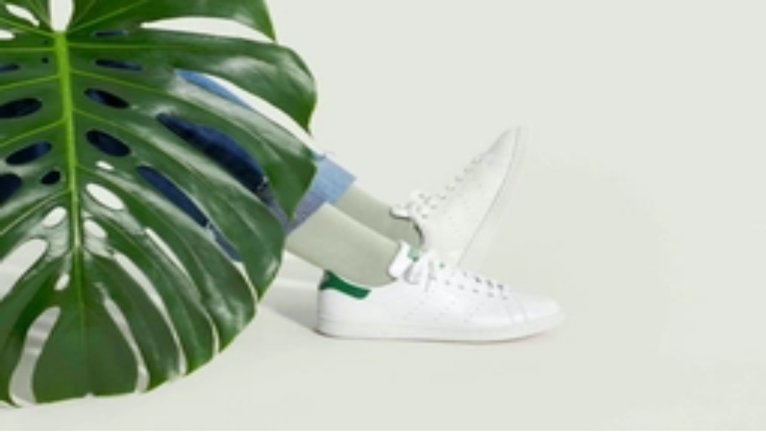

--- FILE ---
content_type: application/javascript; charset=UTF-8
request_url: https://www.sneakerjagers.com/_next/static/chunks/9e8d7db105e1b705.js
body_size: 9700
content:
(globalThis.TURBOPACK||(globalThis.TURBOPACK=[])).push(["object"==typeof document?document.currentScript:void 0,71914,(e,t,r)=>{"use strict";Object.defineProperty(r,"__esModule",{value:!0}),Object.defineProperty(r,"useIntersection",{enumerable:!0,get:function(){return i}});let n=e.r(91788),a=e.r(99604),o="function"==typeof IntersectionObserver,l=new Map,u=[];function i({rootRef:e,rootMargin:t,disabled:r}){let i=r||!o,[s,c]=(0,n.useState)(!1),d=(0,n.useRef)(null),f=(0,n.useCallback)(e=>{d.current=e},[]);return(0,n.useEffect)(()=>{if(o){if(i||s)return;let r=d.current;if(r&&r.tagName)return function(e,t,r){let{id:n,observer:a,elements:o}=function(e){let t,r={root:e.root||null,margin:e.rootMargin||""},n=u.find(e=>e.root===r.root&&e.margin===r.margin);if(n&&(t=l.get(n)))return t;let a=new Map;return t={id:r,observer:new IntersectionObserver(e=>{e.forEach(e=>{let t=a.get(e.target),r=e.isIntersecting||e.intersectionRatio>0;t&&r&&t(r)})},e),elements:a},u.push(r),l.set(r,t),t}(r);return o.set(e,t),a.observe(e),function(){if(o.delete(e),a.unobserve(e),0===o.size){a.disconnect(),l.delete(n);let e=u.findIndex(e=>e.root===n.root&&e.margin===n.margin);e>-1&&u.splice(e,1)}}}(r,e=>e&&c(e),{root:e?.current,rootMargin:t})}else if(!s){let e=(0,a.requestIdleCallback)(()=>c(!0));return()=>(0,a.cancelIdleCallback)(e)}},[i,t,e,s,d.current]),[f,s,(0,n.useCallback)(()=>{c(!1)},[])]}("function"==typeof r.default||"object"==typeof r.default&&null!==r.default)&&void 0===r.default.__esModule&&(Object.defineProperty(r.default,"__esModule",{value:!0}),Object.assign(r.default,r),t.exports=r.default)},2531,(e,t,r)=>{"use strict";Object.defineProperty(r,"__esModule",{value:!0}),Object.defineProperty(r,"normalizeLocalePath",{enumerable:!0,get:function(){return n}});let n=(t,r)=>e.r(92090).normalizeLocalePath(t,r);("function"==typeof r.default||"object"==typeof r.default&&null!==r.default)&&void 0===r.default.__esModule&&(Object.defineProperty(r.default,"__esModule",{value:!0}),Object.assign(r.default,r),t.exports=r.default)},54471,(e,t,r)=>{"use strict";Object.defineProperty(r,"__esModule",{value:!0}),Object.defineProperty(r,"getDomainLocale",{enumerable:!0,get:function(){return a}});let n=e.r(70090);function a(t,r,a,o){{let l=e.r(2531).normalizeLocalePath,u=e.r(62205).detectDomainLocale,i=r||l(t,a).detectedLocale,s=u(o,void 0,i);if(s){let e=`http${s.http?"":"s"}://`,r=i===s.defaultLocale?"":`/${i}`;return`${e}${s.domain}${(0,n.normalizePathTrailingSlash)(`${r}${t}`)}`}return!1}}("function"==typeof r.default||"object"==typeof r.default&&null!==r.default)&&void 0===r.default.__esModule&&(Object.defineProperty(r.default,"__esModule",{value:!0}),Object.assign(r.default,r),t.exports=r.default)},48735,(e,t,r)=>{"use strict";Object.defineProperty(r,"__esModule",{value:!0}),Object.defineProperty(r,"errorOnce",{enumerable:!0,get:function(){return n}});let n=e=>{}},39149,(e,t,r)=>{"use strict";Object.defineProperty(r,"__esModule",{value:!0});var n={default:function(){return P},useLinkStatus:function(){return w}};for(var a in n)Object.defineProperty(r,a,{enumerable:!0,get:n[a]});let o=e.r(71650),l=e.r(91398),u=o._(e.r(91788)),i=e.r(60472),s=e.r(71112),c=e.r(28169),d=e.r(89129),f=e.r(14862),p=e.r(25479),g=e.r(71914),b=e.r(54471),y=e.r(44113),m=e.r(63230);e.r(48735);let h=new Set;function v(e,t,r,n){if("undefined"!=typeof window&&(0,s.isLocalURL)(t)){if(!n.bypassPrefetchedCheck){let a=t+"%"+r+"%"+(void 0!==n.locale?n.locale:"locale"in e?e.locale:void 0);if(h.has(a))return;h.add(a)}e.prefetch(t,r,n).catch(e=>{})}}function _(e){return"string"==typeof e?e:(0,c.formatUrl)(e)}let j=u.default.forwardRef(function(e,t){let r,n,{href:a,as:o,children:c,prefetch:h=null,passHref:j,replace:O,shallow:w,scroll:P,locale:M,onClick:E,onNavigate:x,onMouseEnter:C,onTouchStart:L,legacyBehavior:T=!1,...S}=e;r=c,T&&("string"==typeof r||"number"==typeof r)&&(r=(0,l.jsx)("a",{children:r}));let R=u.default.useContext(p.RouterContext),k=!1!==h,{href:I,as:A}=u.default.useMemo(()=>{if(!R){let e=_(a);return{href:e,as:o?_(o):e}}let[e,t]=(0,i.resolveHref)(R,a,!0);return{href:e,as:o?(0,i.resolveHref)(R,o):t||e}},[R,a,o]),$=u.default.useRef(I),D=u.default.useRef(A);T&&(n=u.default.Children.only(r));let G=T?n&&"object"==typeof n&&n.ref:t,[N,H,U]=(0,g.useIntersection)({rootMargin:"200px"}),F=u.default.useCallback(e=>{(D.current!==A||$.current!==I)&&(U(),D.current=A,$.current=I),N(e)},[A,I,U,N]),B=(0,m.useMergedRef)(F,G);u.default.useEffect(()=>{!R||H&&k&&v(R,I,A,{locale:M})},[A,I,H,M,k,R?.locale,R]);let z={ref:B,onClick(e){T||"function"!=typeof E||E(e),T&&n.props&&"function"==typeof n.props.onClick&&n.props.onClick(e),!R||e.defaultPrevented||function(e,t,r,n,a,o,l,u,i){let c,{nodeName:d}=e.currentTarget;if(!("A"===d.toUpperCase()&&((c=e.currentTarget.getAttribute("target"))&&"_self"!==c||e.metaKey||e.ctrlKey||e.shiftKey||e.altKey||e.nativeEvent&&2===e.nativeEvent.which)||e.currentTarget.hasAttribute("download"))){if(!(0,s.isLocalURL)(r)){a&&(e.preventDefault(),location.replace(r));return}e.preventDefault(),(()=>{if(i){let e=!1;if(i({preventDefault:()=>{e=!0}}),e)return}let e=l??!0;"beforePopState"in t?t[a?"replace":"push"](r,n,{shallow:o,locale:u,scroll:e}):t[a?"replace":"push"](n||r,{scroll:e})})()}}(e,R,I,A,O,w,P,M,x)},onMouseEnter(e){T||"function"!=typeof C||C(e),T&&n.props&&"function"==typeof n.props.onMouseEnter&&n.props.onMouseEnter(e),R&&v(R,I,A,{locale:M,priority:!0,bypassPrefetchedCheck:!0})},onTouchStart:function(e){T||"function"!=typeof L||L(e),T&&n.props&&"function"==typeof n.props.onTouchStart&&n.props.onTouchStart(e),R&&v(R,I,A,{locale:M,priority:!0,bypassPrefetchedCheck:!0})}};if((0,d.isAbsoluteUrl)(A))z.href=A;else if(!T||j||"a"===n.type&&!("href"in n.props)){let e=void 0!==M?M:R?.locale;z.href=R?.isLocaleDomain&&(0,b.getDomainLocale)(A,e,R?.locales,R?.domainLocales)||(0,y.addBasePath)((0,f.addLocale)(A,e,R?.defaultLocale))}return T?u.default.cloneElement(n,z):(0,l.jsx)("a",{...S,...z,children:r})}),O=(0,u.createContext)({pending:!1}),w=()=>(0,u.useContext)(O),P=j;("function"==typeof r.default||"object"==typeof r.default&&null!==r.default)&&void 0===r.default.__esModule&&(Object.defineProperty(r.default,"__esModule",{value:!0}),Object.assign(r.default,r),t.exports=r.default)},41158,(e,t,r)=>{t.exports=e.r(39149)},26016,(e,t,r)=>{"use strict";Object.defineProperty(r,"__esModule",{value:!0}),Object.defineProperty(r,"setAttributesFromProps",{enumerable:!0,get:function(){return l}});let n={acceptCharset:"accept-charset",className:"class",htmlFor:"for",httpEquiv:"http-equiv",noModule:"noModule"},a=["onLoad","onReady","dangerouslySetInnerHTML","children","onError","strategy","stylesheets"];function o(e){return["async","defer","noModule"].includes(e)}function l(e,t){for(let[r,l]of Object.entries(t)){if(!t.hasOwnProperty(r)||a.includes(r)||void 0===l)continue;let u=n[r]||r.toLowerCase();"SCRIPT"===e.tagName&&o(u)?e[u]=!!l:e.setAttribute(u,String(l)),(!1===l||"SCRIPT"===e.tagName&&o(u)&&(!l||"false"===l))&&(e.setAttribute(u,""),e.removeAttribute(u))}}("function"==typeof r.default||"object"==typeof r.default&&null!==r.default)&&void 0===r.default.__esModule&&(Object.defineProperty(r.default,"__esModule",{value:!0}),Object.assign(r.default,r),t.exports=r.default)},61457,(e,t,r)=>{"use strict";Object.defineProperty(r,"__esModule",{value:!0});var n={default:function(){return v},handleClientScriptLoad:function(){return y},initScriptLoader:function(){return m}};for(var a in n)Object.defineProperty(r,a,{enumerable:!0,get:n[a]});let o=e.r(31640),l=e.r(71650),u=e.r(91398),i=o._(e.r(30943)),s=l._(e.r(91788)),c=e.r(13584),d=e.r(26016),f=e.r(99604),p=new Map,g=new Set,b=e=>{let{src:t,id:r,onLoad:n=()=>{},onReady:a=null,dangerouslySetInnerHTML:o,children:l="",strategy:u="afterInteractive",onError:s,stylesheets:c}=e,f=r||t;if(f&&g.has(f))return;if(p.has(t)){g.add(f),p.get(t).then(n,s);return}let b=()=>{a&&a(),g.add(f)},y=document.createElement("script"),m=new Promise((e,t)=>{y.addEventListener("load",function(t){e(),n&&n.call(this,t),b()}),y.addEventListener("error",function(e){t(e)})}).catch(function(e){s&&s(e)});o?(y.innerHTML=o.__html||"",b()):l?(y.textContent="string"==typeof l?l:Array.isArray(l)?l.join(""):"",b()):t&&(y.src=t,p.set(t,m)),(0,d.setAttributesFromProps)(y,e),"worker"===u&&y.setAttribute("type","text/partytown"),y.setAttribute("data-nscript",u),c&&(e=>{if(i.default.preinit)return e.forEach(e=>{i.default.preinit(e,{as:"style"})});if("undefined"!=typeof window){let t=document.head;e.forEach(e=>{let r=document.createElement("link");r.type="text/css",r.rel="stylesheet",r.href=e,t.appendChild(r)})}})(c),document.body.appendChild(y)};function y(e){let{strategy:t="afterInteractive"}=e;"lazyOnload"===t?window.addEventListener("load",()=>{(0,f.requestIdleCallback)(()=>b(e))}):b(e)}function m(e){e.forEach(y),[...document.querySelectorAll('[data-nscript="beforeInteractive"]'),...document.querySelectorAll('[data-nscript="beforePageRender"]')].forEach(e=>{let t=e.id||e.getAttribute("src");g.add(t)})}function h(e){let{id:t,src:r="",onLoad:n=()=>{},onReady:a=null,strategy:o="afterInteractive",onError:l,stylesheets:d,...p}=e,{updateScripts:y,scripts:m,getIsSsr:h,appDir:v,nonce:_}=(0,s.useContext)(c.HeadManagerContext);_=p.nonce||_;let j=(0,s.useRef)(!1);(0,s.useEffect)(()=>{let e=t||r;j.current||(a&&e&&g.has(e)&&a(),j.current=!0)},[a,t,r]);let O=(0,s.useRef)(!1);if((0,s.useEffect)(()=>{if(!O.current){if("afterInteractive"===o)b(e);else"lazyOnload"===o&&("complete"===document.readyState?(0,f.requestIdleCallback)(()=>b(e)):window.addEventListener("load",()=>{(0,f.requestIdleCallback)(()=>b(e))}));O.current=!0}},[e,o]),("beforeInteractive"===o||"worker"===o)&&(y?(m[o]=(m[o]||[]).concat([{id:t,src:r,onLoad:n,onReady:a,onError:l,...p,nonce:_}]),y(m)):h&&h()?g.add(t||r):h&&!h()&&b({...e,nonce:_})),v){if(d&&d.forEach(e=>{i.default.preinit(e,{as:"style"})}),"beforeInteractive"===o)if(!r)return p.dangerouslySetInnerHTML&&(p.children=p.dangerouslySetInnerHTML.__html,delete p.dangerouslySetInnerHTML),(0,u.jsx)("script",{nonce:_,dangerouslySetInnerHTML:{__html:`(self.__next_s=self.__next_s||[]).push(${JSON.stringify([0,{...p,id:t}])})`}});else return i.default.preload(r,p.integrity?{as:"script",integrity:p.integrity,nonce:_,crossOrigin:p.crossOrigin}:{as:"script",nonce:_,crossOrigin:p.crossOrigin}),(0,u.jsx)("script",{nonce:_,dangerouslySetInnerHTML:{__html:`(self.__next_s=self.__next_s||[]).push(${JSON.stringify([r,{...p,id:t}])})`}});"afterInteractive"===o&&r&&i.default.preload(r,p.integrity?{as:"script",integrity:p.integrity,nonce:_,crossOrigin:p.crossOrigin}:{as:"script",nonce:_,crossOrigin:p.crossOrigin})}return null}Object.defineProperty(h,"__nextScript",{value:!0});let v=h;("function"==typeof r.default||"object"==typeof r.default&&null!==r.default)&&void 0===r.default.__esModule&&(Object.defineProperty(r.default,"__esModule",{value:!0}),Object.assign(r.default,r),t.exports=r.default)},3828,(e,t,r)=>{t.exports=e.r(26990)},28723,e=>{"use strict";var t=e.i(91788);let r=t.forwardRef(function(e,r){return t.createElement("svg",Object.assign({xmlns:"http://www.w3.org/2000/svg",fill:"none",viewBox:"0 0 24 24",strokeWidth:2,stroke:"currentColor","aria-hidden":"true",ref:r},e),t.createElement("path",{strokeLinecap:"round",strokeLinejoin:"round",d:"M6 18L18 6M6 6l12 12"}))});e.s(["XIcon",0,r],28723)},94182,(e,t,r)=>{t.exports=e.r(61457)},95195,e=>{"use strict";var t=e.i(50461),r=e.i(91788),n=e.i(94182);function a(){return(0,r.useCallback)(function(e,...t){var r,n;return null==(n=(r=window).plausible)?void 0:n.call(r,e,t[0])},[])}function o(e){var a,o,l;let{enabled:u=!t.default.env.NEXT_PUBLIC_VERCEL_ENV||"production"===t.default.env.NEXT_PUBLIC_VERCEL_ENV}=e,i={trailingSlash:"true"===t.default.env.next_plausible_trailingSlash,basePath:t.default.env.next_plausible_basePath,customDomain:"https://plausible.apps.clickwire.io",scriptName:t.default.env.next_plausible_scriptName,subdirectory:t.default.env.next_plausible_subdirectory};return r.default.createElement(r.default.Fragment,null,u&&r.default.createElement(n.default,Object.assign({async:!0,defer:!0,"data-api":`${null!=(o=i.basePath)?o:""}/${null!=(l=i.subdirectory)?l:"proxy"}/api/event${i.trailingSlash?"/":""}`,"data-domain":e.domain,"data-exclude":e.exclude,src:""+((e,...t)=>{var r,n;let a=null!=(r=e.basePath)?r:"";return e.subdirectory&&(a+=`/${e.subdirectory}`),`${a}/js/${[null!=(n=e.scriptName)?n:"script",...t.sort().filter(e=>null!==e)].join(".")}.js`})(Object.assign(Object.assign({},i),{scriptName:i.scriptName}),e.trackLocalhost?"local":null,e.manualPageviews?"manual":null,e.pageviewProps?"pageview-props":null,e.trackOutboundLinks?"outbound-links":null,e.exclude?"exclusions":null,e.revenue?"revenue":null,e.trackFileDownloads?"file-downloads":null,e.taggedEvents?"tagged-events":null,e.hash?"hash":null),integrity:e.integrity,crossOrigin:e.integrity?"anonymous":void 0},"object"==typeof e.pageviewProps?Object.fromEntries(Object.entries(e.pageviewProps).map(([e,t])=>[`event-${e}`,t])):void 0,e.scriptProps)),u&&r.default.createElement(n.default,{id:"next-plausible-init",dangerouslySetInnerHTML:{__html:"window.plausible = window.plausible || function() { (window.plausible.q = window.plausible.q || []).push(arguments) }"},nonce:null==(a=e.scriptProps)?void 0:a.nonce}),e.children)}"function"==typeof SuppressedError&&SuppressedError,e.s(["default",()=>o,"usePlausible",()=>a])},36445,e=>{"use strict";let t;var r=e.i(30559),n=e.i(91788);let a=e=>{let t,r=new Set,n=(e,n)=>{let a="function"==typeof e?e(t):e;if(!Object.is(a,t)){let e=t;t=(null!=n?n:"object"!=typeof a||null===a)?a:Object.assign({},t,a),r.forEach(r=>r(t,e))}},a=()=>t,o={setState:n,getState:a,getInitialState:()=>l,subscribe:e=>(r.add(e),()=>r.delete(e))},l=t=e(n,a,o);return o},o=e=>{let t=e?a(e):a,r=e=>(function(e,t=e=>e){let r=n.default.useSyncExternalStore(e.subscribe,n.default.useCallback(()=>t(e.getState()),[e,t]),n.default.useCallback(()=>t(e.getInitialState()),[e,t]));return n.default.useDebugValue(r),r})(t,e);return Object.assign(r,t),r},l=async e=>{let{data:t}=await r.default.post("/api/sneakers/filter",e);return t},u=(t=(e,t)=>({data:{count:0,page:0,lastPage:0,hasMorePages:!1,items:[],filterables:{},query:{}},keyword:"",pagesLoaded:[],isLoading:!1,isLoadingMore:!1,shouldRefresh:!0,fetch:async r=>{if(e({isLoading:!0}),!t().pagesLoaded.includes(r.page)){let t=await l(r);e({pagesLoaded:[1]}),e({data:t})}e({isLoading:!1})},fetchMore:async r=>{e({isLoadingMore:!0});let n=t().pagesLoaded;if(!n.includes(r.page)){let a=await l(r);e({pagesLoaded:[...n,r.page]}),e({data:{...a,items:[...t().data.items,...a.items]}})}e({isLoadingMore:!1})},resetPagesLoaded:()=>{e({pagesLoaded:[]})},setShouldRefresh:(t=!0)=>{e({shouldRefresh:t})},setKeyword:t=>{e({keyword:t})}}))?o(t):o;e.s(["useStore",0,u],36445)},56814,e=>{"use strict";var t=e.i(91398),r=e.i(61576);function n(){let e,n=(0,r.c)(1);return n[0]===Symbol.for("react.memo_cache_sentinel")?(e=(0,t.jsxs)("svg",{"aria-hidden":"true",className:"fill-primary-500 h-8 w-8 animate-spin text-gray-100 dark:text-gray-400",viewBox:"0 0 100 101",fill:"none",xmlns:"http://www.w3.org/2000/svg",children:[(0,t.jsx)("path",{d:"M100 50.5908C100 78.2051 77.6142 100.591 50 100.591C22.3858 100.591 0 78.2051 0 50.5908C0 22.9766 22.3858 0.59082 50 0.59082C77.6142 0.59082 100 22.9766 100 50.5908ZM9.08144 50.5908C9.08144 73.1895 27.4013 91.5094 50 91.5094C72.5987 91.5094 90.9186 73.1895 90.9186 50.5908C90.9186 27.9921 72.5987 9.67226 50 9.67226C27.4013 9.67226 9.08144 27.9921 9.08144 50.5908Z",fill:"currentColor"}),(0,t.jsx)("path",{d:"M93.9676 39.0409C96.393 38.4038 97.8624 35.9116 97.0079 33.5539C95.2932 28.8227 92.871 24.3692 89.8167 20.348C85.8452 15.1192 80.8826 10.7238 75.2124 7.41289C69.5422 4.10194 63.2754 1.94025 56.7698 1.05124C51.7666 0.367541 46.6976 0.446843 41.7345 1.27873C39.2613 1.69328 37.813 4.19778 38.4501 6.62326C39.0873 9.04874 41.5694 10.4717 44.0505 10.1071C47.8511 9.54855 51.7191 9.52689 55.5402 10.0491C60.8642 10.7766 65.9928 12.5457 70.6331 15.2552C75.2735 17.9648 79.3347 21.5619 82.5849 25.841C84.9175 28.9121 86.7997 32.2913 88.1811 35.8758C89.083 38.2158 91.5421 39.6781 93.9676 39.0409Z",fill:"currentFill"})]}),n[0]=e):e=n[0],e}e.s(["default",()=>n])},63191,e=>{e.v({id:"google-analytics",description:"Install a Google Analytics tag on your website",website:"https://analytics.google.com/analytics/web/",scripts:[{url:"https://www.googletagmanager.com/gtag/js",params:["id"],strategy:"worker",location:"head",action:"append"},{code:"window.dataLayer=window.dataLayer||[];window.gtag=function gtag(){window.dataLayer.push(arguments);};gtag('js',new Date());gtag('config','${args.id}')",strategy:"worker",location:"head",action:"append"}]})},49886,(e,t,r)=>{"use strict";function n(e,t,r=!1){return t?Object.keys(e).filter(e=>r?!t.includes(e):t.includes(e)).reduce((t,r)=>(t[r]=e[r],t),{}):{}}function a(e,t,r,n){let a=n&&Object.keys(n).length>0?new URL(Object.values(n)[0],e):new URL(e);return t&&r&&t.forEach(e=>{r[e]&&a.searchParams.set(e,r[e])}),a.toString()}function o(e,t,r,n,o){var l;if(!t)return`<${e}></${e}>`;let u=(null==(l=t.src)?void 0:l.url)?Object.assign(Object.assign({},t),{src:a(t.src.url,t.src.params,n,o)}):t,i=Object.keys(Object.assign(Object.assign({},u),r)).reduce((e,t)=>{let n=null==r?void 0:r[t],a=u[t],o=null!=n?n:a,l=!0===o?t:`${t}="${o}"`;return o?e+` ${l}`:e},"");return`<${e}${i}></${e}>`}Object.defineProperty(r,"__esModule",{value:!0}),r.formatData=r.createHtml=r.formatUrl=void 0,r.formatUrl=a,r.createHtml=o,r.formatData=function(e,t){var r,l,u,i,s;let c=n(t,null==(r=e.scripts)?void 0:r.reduce((e,t)=>[...e,...Array.isArray(t.params)?t.params:[]],[])),d=n(t,null==(u=null==(l=e.html)?void 0:l.attributes.src)?void 0:u.params),f=n(t,[null==(s=null==(i=e.html)?void 0:i.attributes.src)?void 0:s.slugParam]),p=n(t,[...Object.keys(c),...Object.keys(d),...Object.keys(f)],!0);return Object.assign(Object.assign({},e),{html:e.html?o(e.html.element,e.html.attributes,p,d,f):null,scripts:e.scripts?e.scripts.map(e=>Object.assign(Object.assign({},e),{url:a(e.url,e.params,c)})):null})}},2369,(e,t,r)=>{"use strict";var n=e.e&&e.e.__rest||function(e,t){var r={};for(var n in e)Object.prototype.hasOwnProperty.call(e,n)&&0>t.indexOf(n)&&(r[n]=e[n]);if(null!=e&&"function"==typeof Object.getOwnPropertySymbols)for(var a=0,n=Object.getOwnPropertySymbols(e);a<n.length;a++)0>t.indexOf(n[a])&&Object.prototype.propertyIsEnumerable.call(e,n[a])&&(r[n[a]]=e[n[a]]);return r},a=e.e&&e.e.__importDefault||function(e){return e&&e.__esModule?e:{default:e}};Object.defineProperty(r,"__esModule",{value:!0}),r.GoogleAnalytics=void 0;let o=a(e.r(63191)),l=e.r(49886);r.GoogleAnalytics=e=>{var t=n(e,[]);return(0,l.formatData)(o.default,t)}},49031,e=>{e.v({id:"google-maps-embed",description:"Embed a Google Maps embed on your webpage",website:"https://developers.google.com/maps/documentation/embed/get-started",html:{element:"iframe",attributes:{loading:"lazy",src:{url:"https://www.google.com/maps/embed/v1/place",slugParam:"mode",params:["key","q","center","zoom","maptype","language","region"]},referrerpolicy:"no-referrer-when-downgrade",frameborder:"0",style:"border:0",allowfullscreen:!0,width:null,height:null}}})},19267,(e,t,r)=>{"use strict";var n=e.e&&e.e.__rest||function(e,t){var r={};for(var n in e)Object.prototype.hasOwnProperty.call(e,n)&&0>t.indexOf(n)&&(r[n]=e[n]);if(null!=e&&"function"==typeof Object.getOwnPropertySymbols)for(var a=0,n=Object.getOwnPropertySymbols(e);a<n.length;a++)0>t.indexOf(n[a])&&Object.prototype.propertyIsEnumerable.call(e,n[a])&&(r[n[a]]=e[n[a]]);return r},a=e.e&&e.e.__importDefault||function(e){return e&&e.__esModule?e:{default:e}};Object.defineProperty(r,"__esModule",{value:!0}),r.GoogleMapsEmbed=void 0;let o=a(e.r(49031)),l=e.r(49886);r.GoogleMapsEmbed=e=>{var t=n(e,[]);return(0,l.formatData)(o.default,t)}},17311,e=>{e.v({id:"youtube-embed",description:"Embed a YouTube embed on your webpage.",website:"https://github.com/paulirish/lite-youtube-embed",html:{element:"lite-youtube",attributes:{videoid:null,playlabel:null}},stylesheets:["https://cdn.jsdelivr.net/gh/paulirish/lite-youtube-embed@master/src/lite-yt-embed.css"],scripts:[{url:"https://cdn.jsdelivr.net/gh/paulirish/lite-youtube-embed@master/src/lite-yt-embed.js",strategy:"idle",location:"head",action:"append"}]})},52170,(e,t,r)=>{"use strict";var n=e.e&&e.e.__rest||function(e,t){var r={};for(var n in e)Object.prototype.hasOwnProperty.call(e,n)&&0>t.indexOf(n)&&(r[n]=e[n]);if(null!=e&&"function"==typeof Object.getOwnPropertySymbols)for(var a=0,n=Object.getOwnPropertySymbols(e);a<n.length;a++)0>t.indexOf(n[a])&&Object.prototype.propertyIsEnumerable.call(e,n[a])&&(r[n[a]]=e[n[a]]);return r},a=e.e&&e.e.__importDefault||function(e){return e&&e.__esModule?e:{default:e}};Object.defineProperty(r,"__esModule",{value:!0}),r.YouTubeEmbed=void 0;let o=a(e.r(17311)),l=e.r(49886);r.YouTubeEmbed=e=>{var t=n(e,[]);return(0,l.formatData)(o.default,t)}},83602,(e,t,r)=>{"use strict";Object.defineProperty(r,"__esModule",{value:!0}),r.YouTubeEmbed=r.GoogleMapsEmbed=r.GoogleAnalytics=void 0;var n=e.r(2369);Object.defineProperty(r,"GoogleAnalytics",{enumerable:!0,get:function(){return n.GoogleAnalytics}});var a=e.r(19267);Object.defineProperty(r,"GoogleMapsEmbed",{enumerable:!0,get:function(){return a.GoogleMapsEmbed}});var o=e.r(52170);Object.defineProperty(r,"YouTubeEmbed",{enumerable:!0,get:function(){return o.YouTubeEmbed}})},62407,(e,t,r)=>{"use strict";Object.defineProperty(r,"__esModule",{value:!0}),r.default=function({html:e,height:t=null,width:r=null,children:o,dataNtpc:l=""}){return(0,a.useEffect)(()=>{l&&performance.mark("mark_feature_usage",{detail:{feature:`next-third-parties-${l}`}})},[l]),(0,n.jsxs)(n.Fragment,{children:[o,e?(0,n.jsx)("div",{style:{height:null!=t?`${t}px`:"auto",width:null!=r?`${r}px`:"auto"},"data-ntpc":l,dangerouslySetInnerHTML:{__html:e}}):null]})};let n=e.r(91398),a=e.r(91788)},36194,(e,t,r)=>{"use strict";var n=e.e&&e.e.__importDefault||function(e){return e&&e.__esModule?e:{default:e}};Object.defineProperty(r,"__esModule",{value:!0}),r.default=function(e){let{apiKey:t,...r}=e,n={...r,key:t},{html:u}=(0,o.GoogleMapsEmbed)(n);return(0,a.jsx)(l.default,{height:n.height||null,width:n.width||null,html:u,dataNtpc:"GoogleMapsEmbed"})};let a=e.r(91398),o=e.r(83602),l=n(e.r(62407))},66162,(e,t,r)=>{"use strict";var n=e.e&&e.e.__importDefault||function(e){return e&&e.__esModule?e:{default:e}};Object.defineProperty(r,"__esModule",{value:!0}),r.default=function(e){let{html:t,scripts:r,stylesheets:n}=(0,l.YouTubeEmbed)(e);return(0,a.jsx)(u.default,{height:e.height||null,width:e.width||null,html:t,dataNtpc:"YouTubeEmbed",children:null==r?void 0:r.map(e=>(0,a.jsx)(o.default,{src:e.url,strategy:i[e.strategy],stylesheets:n},e.url))})};let a=e.r(91398),o=n(e.r(94182)),l=e.r(83602),u=n(e.r(62407)),i={server:"beforeInteractive",client:"afterInteractive",idle:"lazyOnload",worker:"worker"}},84356,(e,t,r)=>{"use strict";var n=e.e&&e.e.__importDefault||function(e){return e&&e.__esModule?e:{default:e}};Object.defineProperty(r,"__esModule",{value:!0}),r.sendGTMEvent=void 0,r.GoogleTagManager=function(e){let{gtmId:t,gtmScriptUrl:r,dataLayerName:n="dataLayer",auth:i,preview:s,dataLayer:c,nonce:d}=e;u=n;let f=new URL(r||"https://www.googletagmanager.com/gtm.js");return t&&f.searchParams.set("id",t),"dataLayer"!==n&&f.searchParams.set("l",n),i&&f.searchParams.set("gtm_auth",i),s&&(f.searchParams.set("gtm_preview",s),f.searchParams.set("gtm_cookies_win","x")),(0,o.useEffect)(()=>{performance.mark("mark_feature_usage",{detail:{feature:"next-third-parties-gtm"}})},[]),(0,a.jsxs)(a.Fragment,{children:[(0,a.jsx)(l.default,{id:"_next-gtm-init",dangerouslySetInnerHTML:{__html:`
      (function(w,l){
        w[l]=w[l]||[];
        w[l].push({'gtm.start': new Date().getTime(),event:'gtm.js'});
        ${c?`w[l].push(${JSON.stringify(c)})`:""}
      })(window,'${n}');`},nonce:d}),(0,a.jsx)(l.default,{id:"_next-gtm","data-ntpc":"GTM",src:f.href,nonce:d})]})};let a=e.r(91398),o=e.r(91788),l=n(e.r(94182)),u="dataLayer";r.sendGTMEvent=(e,t)=>{let r=t||u;window[r]=window[r]||[],window[r].push(e)}},43429,(e,t,r)=>{"use strict";let n;var a=e.e&&e.e.__importDefault||function(e){return e&&e.__esModule?e:{default:e}};Object.defineProperty(r,"__esModule",{value:!0}),r.GoogleAnalytics=function(e){let{gaId:t,debugMode:r,dataLayerName:a="dataLayer",nonce:i}=e;return void 0===n&&(n=a),(0,l.useEffect)(()=>{performance.mark("mark_feature_usage",{detail:{feature:"next-third-parties-ga"}})},[]),(0,o.jsxs)(o.Fragment,{children:[(0,o.jsx)(u.default,{id:"_next-ga-init",dangerouslySetInnerHTML:{__html:`
          window['${a}'] = window['${a}'] || [];
          function gtag(){window['${a}'].push(arguments);}
          gtag('js', new Date());

          gtag('config', '${t}' ${r?",{ 'debug_mode': true }":""});`},nonce:i}),(0,o.jsx)(u.default,{id:"_next-ga",src:`https://www.googletagmanager.com/gtag/js?id=${t}`,nonce:i})]})},r.sendGAEvent=function(){void 0===n?console.warn("@next/third-parties: GA has not been initialized"):window[n]?window[n].push(arguments):console.warn(`@next/third-parties: GA dataLayer ${n} does not exist`)};let o=e.r(91398),l=e.r(91788),u=a(e.r(94182))},35447,(e,t,r)=>{"use strict";var n=e.e&&e.e.__importDefault||function(e){return e&&e.__esModule?e:{default:e}};Object.defineProperty(r,"__esModule",{value:!0}),r.sendGAEvent=r.GoogleAnalytics=r.sendGTMEvent=r.GoogleTagManager=r.YouTubeEmbed=r.GoogleMapsEmbed=void 0;var a=e.r(36194);Object.defineProperty(r,"GoogleMapsEmbed",{enumerable:!0,get:function(){return n(a).default}});var o=e.r(66162);Object.defineProperty(r,"YouTubeEmbed",{enumerable:!0,get:function(){return n(o).default}});var l=e.r(84356);Object.defineProperty(r,"GoogleTagManager",{enumerable:!0,get:function(){return l.GoogleTagManager}}),Object.defineProperty(r,"sendGTMEvent",{enumerable:!0,get:function(){return l.sendGTMEvent}});var u=e.r(43429);Object.defineProperty(r,"GoogleAnalytics",{enumerable:!0,get:function(){return u.GoogleAnalytics}}),Object.defineProperty(r,"sendGAEvent",{enumerable:!0,get:function(){return u.sendGAEvent}})},90195,e=>{"use strict";var t=e.i(91788);let r=t.forwardRef(function(e,r){return t.createElement("svg",Object.assign({xmlns:"http://www.w3.org/2000/svg",fill:"none",viewBox:"0 0 24 24",strokeWidth:2,stroke:"currentColor","aria-hidden":"true",ref:r},e),t.createElement("path",{strokeLinecap:"round",strokeLinejoin:"round",d:"M21 21l-6-6m2-5a7 7 0 11-14 0 7 7 0 0114 0z"}))});e.s(["SearchIcon",0,r],90195)},39058,e=>{"use strict";var t=e.i(91788);function r(e,n,a={leading:!1}){let[o,l]=(0,t.useState)(e),u=(0,t.useRef)(!1),i=(0,t.useRef)(null),s=(0,t.useRef)(!1),c=(0,t.useCallback)(()=>window.clearTimeout(i.current),[]);return(0,t.useEffect)(()=>{u.current&&(!s.current&&a.leading?(s.current=!0,l(e)):(c(),i.current=window.setTimeout(()=>{s.current=!1,l(e)},n)))},[e,a.leading,n]),(0,t.useEffect)(()=>(u.current=!0,c),[]),[o,c]}e.s(["useDebouncedValue",()=>r])},1085,(e,t,r)=>{"use strict";Object.defineProperty(r,"__esModule",{value:!0});var n={AppRouterContext:function(){return l},GlobalLayoutRouterContext:function(){return i},LayoutRouterContext:function(){return u},MissingSlotContext:function(){return c},TemplateContext:function(){return s}};for(var a in n)Object.defineProperty(r,a,{enumerable:!0,get:n[a]});let o=e.r(31640)._(e.r(91788)),l=o.default.createContext(null),u=o.default.createContext(null),i=o.default.createContext(null),s=o.default.createContext(null),c=o.default.createContext(new Set)},31430,(e,t,r)=>{"use strict";Object.defineProperty(r,"__esModule",{value:!0}),Object.defineProperty(r,"ReadonlyURLSearchParams",{enumerable:!0,get:function(){return a}});class n extends Error{constructor(){super("Method unavailable on `ReadonlyURLSearchParams`. Read more: https://nextjs.org/docs/app/api-reference/functions/use-search-params#updating-searchparams")}}class a extends URLSearchParams{append(){throw new n}delete(){throw new n}set(){throw new n}sort(){throw new n}}("function"==typeof r.default||"object"==typeof r.default&&null!==r.default)&&void 0===r.default.__esModule&&(Object.defineProperty(r.default,"__esModule",{value:!0}),Object.assign(r.default,r),t.exports=r.default)},70008,(e,t,r)=>{"use strict";Object.defineProperty(r,"__esModule",{value:!0});var n={NavigationPromisesContext:function(){return c},PathParamsContext:function(){return s},PathnameContext:function(){return i},ReadonlyURLSearchParams:function(){return l.ReadonlyURLSearchParams},SearchParamsContext:function(){return u},createDevToolsInstrumentedPromise:function(){return d}};for(var a in n)Object.defineProperty(r,a,{enumerable:!0,get:n[a]});let o=e.r(91788),l=e.r(31430),u=(0,o.createContext)(null),i=(0,o.createContext)(null),s=(0,o.createContext)(null),c=(0,o.createContext)(null);function d(e,t){let r=Promise.resolve(t);return r.status="fulfilled",r.value=t,r.displayName=`${e} (SSR)`,r}},14760,(e,t,r)=>{"use strict";Object.defineProperty(r,"__esModule",{value:!0});var n={BailoutToCSRError:function(){return l},isBailoutToCSRError:function(){return u}};for(var a in n)Object.defineProperty(r,a,{enumerable:!0,get:n[a]});let o="BAILOUT_TO_CLIENT_SIDE_RENDERING";class l extends Error{constructor(e){super(`Bail out to client-side rendering: ${e}`),this.reason=e,this.digest=o}}function u(e){return"object"==typeof e&&null!==e&&"digest"in e&&e.digest===o}},91622,(e,t,r)=>{"use strict";Object.defineProperty(r,"__esModule",{value:!0});var n={HTTPAccessErrorStatus:function(){return o},HTTP_ERROR_FALLBACK_ERROR_CODE:function(){return u},getAccessFallbackErrorTypeByStatus:function(){return c},getAccessFallbackHTTPStatus:function(){return s},isHTTPAccessFallbackError:function(){return i}};for(var a in n)Object.defineProperty(r,a,{enumerable:!0,get:n[a]});let o={NOT_FOUND:404,FORBIDDEN:403,UNAUTHORIZED:401},l=new Set(Object.values(o)),u="NEXT_HTTP_ERROR_FALLBACK";function i(e){if("object"!=typeof e||null===e||!("digest"in e)||"string"!=typeof e.digest)return!1;let[t,r]=e.digest.split(";");return t===u&&l.has(Number(r))}function s(e){return Number(e.digest.split(";")[1])}function c(e){switch(e){case 401:return"unauthorized";case 403:return"forbidden";case 404:return"not-found";default:return}}("function"==typeof r.default||"object"==typeof r.default&&null!==r.default)&&void 0===r.default.__esModule&&(Object.defineProperty(r.default,"__esModule",{value:!0}),Object.assign(r.default,r),t.exports=r.default)},40184,(e,t,r)=>{"use strict";Object.defineProperty(r,"__esModule",{value:!0}),Object.defineProperty(r,"RedirectStatusCode",{enumerable:!0,get:function(){return a}});var n,a=((n={})[n.SeeOther=303]="SeeOther",n[n.TemporaryRedirect=307]="TemporaryRedirect",n[n.PermanentRedirect=308]="PermanentRedirect",n);("function"==typeof r.default||"object"==typeof r.default&&null!==r.default)&&void 0===r.default.__esModule&&(Object.defineProperty(r.default,"__esModule",{value:!0}),Object.assign(r.default,r),t.exports=r.default)},1939,(e,t,r)=>{"use strict";Object.defineProperty(r,"__esModule",{value:!0});var n,a={REDIRECT_ERROR_CODE:function(){return u},RedirectType:function(){return i},isRedirectError:function(){return s}};for(var o in a)Object.defineProperty(r,o,{enumerable:!0,get:a[o]});let l=e.r(40184),u="NEXT_REDIRECT";var i=((n={}).push="push",n.replace="replace",n);function s(e){if("object"!=typeof e||null===e||!("digest"in e)||"string"!=typeof e.digest)return!1;let t=e.digest.split(";"),[r,n]=t,a=t.slice(2,-2).join(";"),o=Number(t.at(-2));return r===u&&("replace"===n||"push"===n)&&"string"==typeof a&&!isNaN(o)&&o in l.RedirectStatusCode}("function"==typeof r.default||"object"==typeof r.default&&null!==r.default)&&void 0===r.default.__esModule&&(Object.defineProperty(r.default,"__esModule",{value:!0}),Object.assign(r.default,r),t.exports=r.default)},68934,(e,t,r)=>{"use strict";Object.defineProperty(r,"__esModule",{value:!0}),Object.defineProperty(r,"isNextRouterError",{enumerable:!0,get:function(){return o}});let n=e.r(91622),a=e.r(1939);function o(e){return(0,a.isRedirectError)(e)||(0,n.isHTTPAccessFallbackError)(e)}("function"==typeof r.default||"object"==typeof r.default&&null!==r.default)&&void 0===r.default.__esModule&&(Object.defineProperty(r.default,"__esModule",{value:!0}),Object.assign(r.default,r),t.exports=r.default)},48761,e=>{e.v(t=>Promise.all(["static/chunks/5f649da4a9461931.js"].map(t=>e.l(t))).then(()=>t(93594)))},28805,e=>{e.v(t=>Promise.all(["static/chunks/99d546e5f447c63f.js"].map(t=>e.l(t))).then(()=>t(79466)))}]);

//# sourceMappingURL=6d60cd47a13801fe.js.map